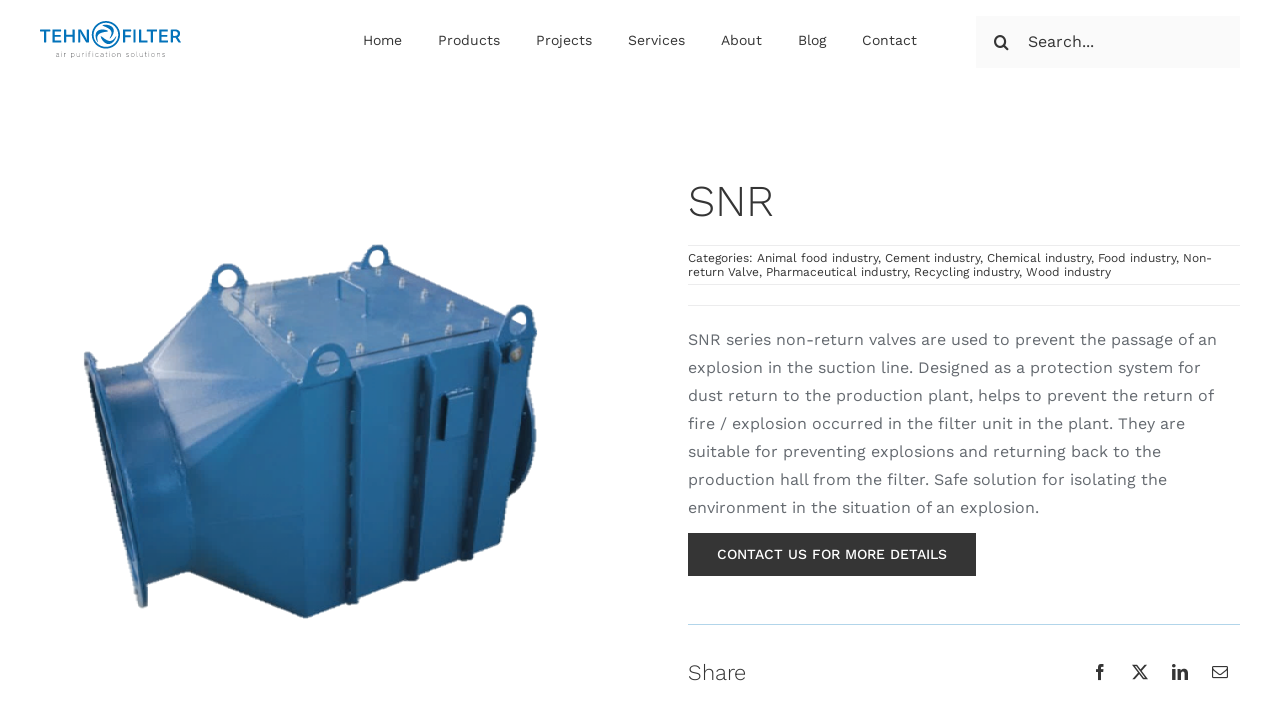

--- FILE ---
content_type: text/css
request_url: https://tehno-filter.hr/wp-content/themes/Avada-Child-Theme/style.css?ver=6.9
body_size: 2108
content:
/*
Theme Name: Avada Child
Description: Child theme for Avada theme
Author: ThemeFusion
Author URI: https://theme-fusion.com
Template: Avada
Version: 1.0.0
Text Domain:  Avada
*/

.orderby {
  display: none !important;
}

#df_3348 {
  width: 100%;
}

.df-book-wrapper {
  box-shadow: none !important;
}

.df-book-cover {
  background: white !important;
  transform-origin: center !important;
  box-shadow: none !important;
}

.df-popup-thumb {
  margin: 0;
  transform-style: none !important;
  perspective: none !important;
  -webkit-transform-style: none !important;
}

.df-popup-thumb .df-book-wrapper {
  box-shadow: none !important;
}

.df-popup-thumb:hover .df-book-cover {
  transform: scale(1.1);
  -webkit-transform: scale(1.1);
  box-shadow: none !important;
  background-color: none !important;
}
.df-popup-thumb .df-book-cover::after {
  display: none !important;
}

.df-book-page1,
.df-book-page2 {
  display: none !important;
}

.fusion-custom {
  display: flex;
  justify-content: center;
  align-items: center;
  gap: 20px;
  margin-bottom: 20px !important;
}

.fusion-li-icon {
  font-size: 1.5rem;
}
.table-2 table tr:hover {
  background-color: var(--primary_color);
  color: white;
}

.post-content p {
  margin-bottom: 0 !important;
}
.wrapper-3d-model {
  display: flex;
  justify-content: center;
  flex-direction: column;
  align-items: center;
}
.icon-3d {
  width: 20%;
  margin-right: 5%;
}
.header-3d {
  font-weight: 500 !important;
  text-transform: uppercase !important;
  color: var(--awb-color6) !important;
}

.cky-btn-revisit img {
  display: none !important;
}

.cky-btn-revisit {
  width: 80%;
  height: 80%;
  background: url('https://tehno-filter.hr/wp-content/uploads/2024/02/cookie-icon.svg') !important;
}
.product-wrapper-custom{
background: red !important;
}

@media only screen and (max-width: 800px) {
  .fusion-custom {
    flex-direction: column;
  }

  #wrapper .order-dropdown.sort-count {
    min-width: 185px !important;
  }

  #wrapper .catalog-ordering {
    flex-direction: row !important;
  }

.custom-wrapper div{
flex-direction: column-reverse;
}

}


--- FILE ---
content_type: image/svg+xml
request_url: https://tehno-filter.hr/wp-content/uploads/2023/10/logo-web.svg
body_size: 8259
content:
<?xml version="1.0" encoding="UTF-8"?>
<svg id="Layer_1" data-name="Layer 1" xmlns="http://www.w3.org/2000/svg" viewBox="0 0 192 51.22">
  <defs>
    <style>
      .cls-1 {
        fill: #6d6e71;
      }

      .cls-1, .cls-2 {
        stroke-width: 0px;
      }

      .cls-2 {
        fill: #0272ba;
      }
    </style>
  </defs>
  <g>
    <path class="cls-2" d="m54.82,29.18c-.26.18-.74.25-1.45.25s-1.17-.07-1.43-.25V11.86c.36-.13,1.02-.23,2.01-.23s1.66.1,1.94.23l5.98,10.06c.71,1.2,1.33,2.81,1.65,4.21h.15v-14.22c.26-.18.72-.25,1.43-.25s1.2.08,1.45.25v17.35c-.33.13-.97.23-1.91.23s-1.58-.1-1.83-.23l-6.29-10.57c-.61-1.03-1.22-2.55-1.55-4.06h-.15v14.55Zm-10.65-7.59h-8.56v7.59c-.28.18-.79.25-1.53.25s-1.23-.07-1.5-.25V11.9c.28-.17.76-.25,1.5-.25s1.25.08,1.53.25v7.09h8.56v-7.09c.28-.17.76-.25,1.5-.25s1.25.08,1.53.25v17.28c-.28.18-.79.25-1.53.25s-1.22-.07-1.5-.25v-7.59Zm-15.59-9.84c.12.27.2.68.2,1.28s-.08,1-.2,1.28h-8.59v4.83h7.95c.13.28.21.65.21,1.25s-.07,1-.21,1.28h-7.95v5.08h8.79c.13.28.2.68.2,1.28s-.08,1.03-.2,1.3h-11.82V11.75h11.62Zm-20,2.63v14.8c-.28.17-.79.25-1.52.25s-1.23-.08-1.5-.25v-14.8H.23c-.15-.3-.23-.75-.23-1.33s.07-1,.23-1.3h13.68c.15.3.23.72.23,1.3s-.08,1.03-.23,1.33h-5.33Z"/>
    <path class="cls-2" d="m180.95,14.26v5.98c.58.13,1.65.2,2.49.2,2.62,0,4.18-.88,4.18-3.08,0-2.35-1.68-3.3-4.56-3.3-.84,0-1.55.08-2.11.2m-3.03-2.3c1.3-.3,2.93-.48,4.99-.48,4.89,0,7.82,1.68,7.82,5.68,0,2.61-1.22,4.3-3.11,5.11l4.38,6.86c-.23.2-.84.29-1.66.29-.86,0-1.5-.1-1.88-.29l-3.82-6.16-.76.02c-.87,0-2.24-.1-2.93-.2v6.38c-.28.18-.79.25-1.53.25s-1.22-.07-1.5-.25V11.96Zm-4-.2c.13.27.2.68.2,1.28s-.08,1-.2,1.28h-8.58v4.83h7.94c.13.28.2.65.2,1.25s-.07,1-.2,1.28h-7.94v5.08h8.78c.13.28.2.68.2,1.28s-.07,1.03-.2,1.3h-11.81V11.75h11.61Zm-20,2.63v14.8c-.28.17-.79.25-1.53.25s-1.22-.08-1.5-.25v-14.8h-5.32c-.15-.3-.23-.75-.23-1.33s.08-1,.23-1.3h13.68c.15.3.23.72.23,1.3s-.08,1.03-.23,1.33h-5.33Zm-19,14.95V11.91c.28-.18.77-.25,1.5-.25s1.25.07,1.53.25v14.77h8.3c.13.27.2.72.2,1.33s-.08,1.05-.2,1.33h-11.33Zm-7.76-17.43c.28-.18.77-.25,1.5-.25s1.25.07,1.53.25v17.27c-.28.18-.79.25-1.53.25s-1.22-.08-1.5-.25V11.9Zm-14.24-.15h11.03c.13.27.2.68.2,1.28s-.08,1.03-.2,1.3h-8v5.31h7.38c.13.28.2.68.2,1.28s-.08,1-.2,1.28h-7.38v6.99c-.28.18-.79.25-1.53.25s-1.22-.07-1.5-.25V11.75Z"/>
    <path class="cls-2" d="m89.76,35.43c-9.26,0-16.8-7.41-16.8-16.51s7.54-16.51,16.8-16.51,16.79,7.41,16.79,16.51-7.53,16.51-16.79,16.51m0-35.43c-10.61,0-19.24,8.49-19.24,18.92s8.63,18.92,19.24,18.92,19.24-8.48,19.24-18.92S100.37,0,89.76,0"/>
    <path class="cls-2" d="m99.67,9.9c2.72,5.06-2.14,12.83-4.39,14-2.24,1.17,4.14-5.28,1.42-10.34-2.72-5.06-13.51-6.8-11.27-7.97,2.25-1.17,11.52-.75,14.24,4.31"/>
    <path class="cls-2" d="m77.64,14.28c-3.89,4.25-1.11,12.96.78,14.63,1.89,1.67-2.69-6.12,1.2-10.37,3.89-4.25,14.79-3.35,12.9-5.02-1.89-1.68-10.98-3.49-14.88.76"/>
    <path class="cls-2" d="m93.31,31.69c5.81,0,10.54-7.86,10.54-10.35s-2.82,6.06-8.64,6.06-12.43-8.56-12.43-6.06,4.72,10.35,10.53,10.35"/>
  </g>
  <g>
    <rect class="cls-1" x="71.75" y="43.95" width=".52" height="5.25"/>
    <rect class="cls-1" x="62.49" y="43.95" width=".52" height="5.25"/>
    <rect class="cls-1" x="62.49" y="41.94" width=".52" height="1.06"/>
    <path class="cls-1" d="m79.3,47.86c-.13.47-.92.92-1.62.92-1.1,0-2.04-1.02-2.04-2.23s.89-2.16,2.03-2.16c.67,0,1.28.34,1.57.89l.07.12.5-.17-.08-.17c-.37-.75-1.12-1.19-2.03-1.19-1.45,0-2.58,1.18-2.58,2.68s1.16,2.74,2.59,2.74c.95,0,1.85-.55,2.1-1.28l.05-.16-.52-.15-.04.16Z"/>
    <rect class="cls-1" x="71.75" y="41.94" width=".52" height="1.06"/>
    <path class="cls-1" d="m67.93,41.85c-.93,0-1.49.77-1.49,2.06v.61h-.72v.52h.72v4.16h.52v-4.16h1.5v-.52h-1.5v-.61c0-.71.17-1.55.97-1.55.25,0,.51.09.64.21l.1.1.41-.31-.12-.13c-.21-.22-.63-.37-1.04-.37Z"/>
    <path class="cls-1" d="m44.52,43.87c-.65,0-1.32.31-1.79.81v-.74h-.52v7.27h.52v-2.83c.52.57,1.19.91,1.88.91,1.42,0,2.49-1.16,2.49-2.71,0-1.31-1.04-2.72-2.58-2.72Zm0,.52c1.11,0,2.06,1.01,2.06,2.2,0,1.05-.75,2.19-1.97,2.19-.77,0-1.52-.52-1.88-1.3v-1.73c.04-.67,1.08-1.36,1.79-1.36Z"/>
    <rect class="cls-1" x="29.1" y="43.95" width=".52" height="5.25"/>
    <rect class="cls-1" x="29.1" y="41.94" width=".52" height="1.06"/>
    <path class="cls-1" d="m25.94,45.93c0-1.25-.78-2.06-2-2.06-.55,0-1.16.23-1.83.67l-.14.1.32.42.13-.09c.53-.37,1.08-.58,1.53-.58.9,0,1.48.61,1.48,1.54v.33c-.46-.13-1.01-.21-1.52-.21-1.31,0-2.23.65-2.23,1.57s.78,1.67,1.79,1.67c.76,0,1.46-.25,1.96-.69v.09l.27.46.4.06v-.44l-.15-.19v-2.67Zm-2.04.64c.55,0,1.05.08,1.52.24v.83l-.13.34c-.32.48-1.04.79-1.83.79-.71,0-1.26-.51-1.26-1.16s.69-1.05,1.71-1.05Z"/>
    <path class="cls-1" d="m57.94,44.82v-.88h-.52v5.25h.52v-3.25c.25-.89.92-1.45,1.79-1.48h.16v-.53l-.5.03c-.54.06-1.07.38-1.45.86Z"/>
    <path class="cls-1" d="m54.21,43.95h-.52v3.27c-.29.91-1.13,1.56-2.02,1.56-.54,0-1.25-.2-1.25-1.9v-2.93h-.52v2.93c0,2,.97,2.42,1.78,2.42s1.52-.37,2.02-.97v.38l.28.47.4.06v-.44l-.16-.19v-4.65Z"/>
    <path class="cls-1" d="m33.35,44.83v-.88h-.52v5.25h.52v-3.25c.26-.89.93-1.45,1.79-1.48h.16v-.53l-.5.03c-.54.06-1.07.38-1.45.86Z"/>
    <rect class="cls-1" x="147.98" y="41.94" width=".52" height="1.06"/>
    <path class="cls-1" d="m132.67,48.74c-.3,0-.47-.16-.47-.43v-6.36h-.52v6.36c0,.55.38.94.95.94h0l.88-.15-.21-.46-.63.1Z"/>
    <path class="cls-1" d="m145.28,48.39l-.14.14c-.05.04-.35.2-.71.2-.25,0-.51-.14-.51-.41v-3.86h1.21v-.52h-1.21v-1.72h-.52v1.72h-.72v.52h.72v3.86c0,.52.45.92,1.03.92s.99-.28,1.03-.32l.1-.1-.19-.26-.1-.17Z"/>
    <path class="cls-1" d="m139.99,43.95h-.52v3.27c-.28.9-1.13,1.56-2.02,1.56-.54,0-1.25-.2-1.25-1.9v-2.93h-.52v2.93c0,2,.97,2.42,1.78,2.42s1.52-.36,2.02-.97v.38l.28.47.4.06v-.43l-.15-.19v-4.65Z"/>
    <rect class="cls-1" x="147.98" y="43.95" width=".52" height="5.25"/>
    <path class="cls-1" d="m168.28,46.25c-1.05-.24-1.29-.35-1.29-.85,0-.92.96-1.01,1.37-1.01.62,0,1.16.21,1.36.52l.07.12.47-.2-.08-.16c-.27-.49-.95-.8-1.77-.8-1.19,0-1.93.6-1.93,1.56s.69,1.09,1.73,1.33c1.15.26,1.62.43,1.62.99,0,.76-.78,1.03-1.51,1.03-.65,0-1.16-.21-1.65-.68l-.11-.1-.39.33.12.13c.52.56,1.21.85,2.03.85,1.23,0,2.03-.62,2.03-1.58s-.86-1.2-2.06-1.47Z"/>
    <path class="cls-1" d="m161.88,43.87c-.78,0-1.55.38-2.05.98v-.9h-.52v5.25h.52v-3.25c.26-.88,1.16-1.56,2.06-1.56.58,0,1.12.23,1.12,1.9v2.91h.52v-2.91c0-1.04-.17-2.42-1.65-2.42Z"/>
    <path class="cls-1" d="m153.91,43.87c-1.38,0-2.55,1.24-2.55,2.72s1.14,2.71,2.55,2.71,2.55-1.24,2.55-2.71-1.17-2.72-2.55-2.72Zm0,.52c1.1,0,2.03,1,2.03,2.19s-.93,2.2-2.04,2.2-2.02-.97-2.02-2.17.93-2.22,2.03-2.22Z"/>
    <path class="cls-1" d="m108.23,43.87c-.78,0-1.54.38-2.05.97v-.9h-.52v5.25h.52v-3.25c.26-.88,1.16-1.56,2.05-1.56.58,0,1.12.23,1.12,1.9v2.91h.52v-2.91c0-1.04-.17-2.42-1.65-2.42Z"/>
    <rect class="cls-1" x="94.33" y="41.94" width=".52" height="1.06"/>
    <rect class="cls-1" x="94.33" y="43.95" width=".52" height="5.25"/>
    <path class="cls-1" d="m91.49,48.53s-.31.2-.71.2c-.21,0-.51-.11-.51-.41v-3.86h1.21v-.52h-1.21v-1.72h-.52v1.72h-.72v.52h.72v3.86c0,.52.45.92,1.03.92s.99-.28,1.03-.32l.1-.1-.28-.42-.14.12Z"/>
    <path class="cls-1" d="m126.23,43.87c-1.38,0-2.55,1.24-2.55,2.72s1.14,2.71,2.55,2.71,2.55-1.24,2.55-2.71-1.17-2.72-2.55-2.72Zm0,.52c1.1,0,2.02,1,2.02,2.19s-.93,2.2-2.04,2.2-2.02-.99-2.02-2.17.93-2.22,2.03-2.22Z"/>
    <path class="cls-1" d="m119.15,46.25c-1.05-.24-1.29-.35-1.29-.85,0-.94,1.05-1.01,1.37-1.01.62,0,1.16.21,1.36.52l.07.12.47-.2-.09-.16c-.27-.49-.95-.8-1.77-.8-1.19,0-1.93.6-1.93,1.56s.69,1.09,1.73,1.33c1.15.26,1.62.43,1.62.99,0,.76-.78,1.03-1.51,1.03-.65,0-1.16-.21-1.65-.68l-.11-.1-.39.33.12.13c.52.56,1.21.85,2.03.85,1.23,0,2.03-.62,2.03-1.58s-.86-1.2-2.06-1.47Z"/>
    <path class="cls-1" d="m100.26,43.87c-1.38,0-2.55,1.24-2.55,2.72s1.15,2.71,2.55,2.71,2.54-1.24,2.54-2.71-1.16-2.72-2.54-2.72Zm0,.52c1.1,0,2.02,1,2.02,2.19s-.93,2.2-2.04,2.2-2.01-.99-2.01-2.17.93-2.22,2.03-2.22Z"/>
    <path class="cls-1" d="m86.44,45.93c0-1.25-.78-2.06-2-2.06-.56,0-1.15.22-1.83.67l-.14.1.31.42.13-.09c.53-.37,1.08-.58,1.53-.58.9,0,1.48.61,1.48,1.54v.33c-.46-.13-1.01-.21-1.52-.21-1.31,0-2.23.65-2.23,1.57s.78,1.67,1.78,1.67c.76,0,1.46-.25,1.96-.69v.09l.27.46.4.06v-.44l-.15-.19v-2.67Zm-2.04.64c.55,0,1.05.08,1.52.24v.83l-.13.34c-.32.48-1.04.79-1.83.79-.71,0-1.26-.51-1.26-1.16s.69-1.05,1.71-1.05Z"/>
  </g>
</svg>